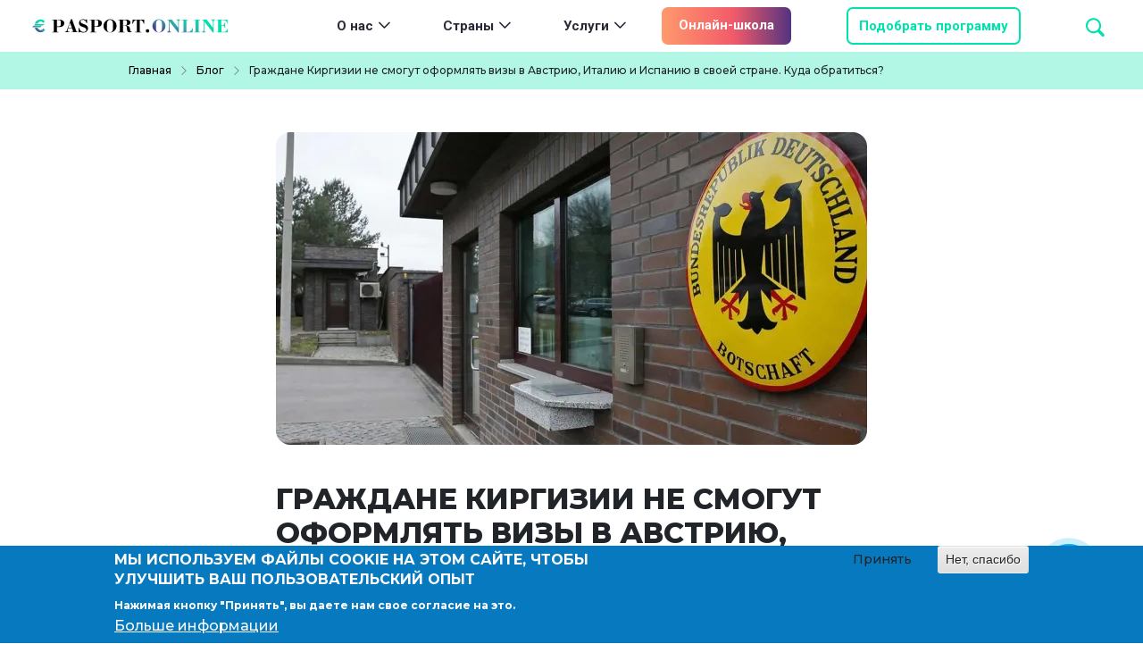

--- FILE ---
content_type: text/html; charset=UTF-8
request_url: https://pasport.online/blog/grazhdane-kirgizii-ne-smogut-oformlyat-vizy-v-avstriyu-italiyu-i-ispaniyu-v-svoey-strane-kuda
body_size: 12022
content:

<!DOCTYPE html>
<html lang="ru" dir="ltr" prefix="content: http://purl.org/rss/1.0/modules/content/  dc: http://purl.org/dc/terms/  foaf: http://xmlns.com/foaf/0.1/  og: http://ogp.me/ns#  rdfs: http://www.w3.org/2000/01/rdf-schema#  schema: http://schema.org/  sioc: http://rdfs.org/sioc/ns#  sioct: http://rdfs.org/sioc/types#  skos: http://www.w3.org/2004/02/skos/core#  xsd: http://www.w3.org/2001/XMLSchema# " class="h-100">
  <head>
    <meta charset="utf-8" />
<noscript><style>form.antibot * :not(.antibot-message) { display: none !important; }</style>
</noscript><link rel="canonical" href="https://pasport.online/blog/grazhdane-kirgizii-ne-smogut-oformlyat-vizy-v-avstriyu-italiyu-i-ispaniyu-v-svoey-strane-kuda" />
<meta name="description" content="С 1 января 2020 года посольство Германии, находящееся на территории Киргизской Республики, не будет заниматься оформлением виз для следующих европейских стран: Италия, Испания и Австрия. Все заявки, полученные до конца декабря все же будут обработаны. С начала нового года гражданам Киргизии для оформления шенгенских виз в данные направления придется обратиться в посольства, которые расположены в столице Казахстана - городе Нур-Султан." />
<meta name="Generator" content="Drupal 9 (https://www.drupal.org)" />
<meta name="MobileOptimized" content="width" />
<meta name="HandheldFriendly" content="true" />
<meta name="viewport" content="width=device-width, initial-scale=1.0" />
<style>div#sliding-popup, div#sliding-popup .eu-cookie-withdraw-banner, .eu-cookie-withdraw-tab {background: #0779bf} div#sliding-popup.eu-cookie-withdraw-wrapper { background: transparent; } #sliding-popup h1, #sliding-popup h2, #sliding-popup h3, #sliding-popup p, #sliding-popup label, #sliding-popup div, .eu-cookie-compliance-more-button, .eu-cookie-compliance-secondary-button, .eu-cookie-withdraw-tab { color: #ffffff;} .eu-cookie-withdraw-tab { border-color: #ffffff;}</style>
<script type="application/ld+json">{
    "@context": "https://schema.org",
    "@graph": [
        {
            "@type": "Article",
            "headline": "Граждане Киргизии не смогут оформлять визы в Австрию, Италию и Испанию в своей стране. Куда обратиться? | Паспорт Онлайн",
            "name": "Граждане Киргизии не смогут оформлять визы в Австрию, Италию и Испанию в своей стране. Куда обратиться? | Паспорт Онлайн",
            "description": "С 1 января 2020 года посольство Германии, находящееся на территории Киргизской Республики, не будет заниматься оформлением виз для следующих европейских стран: Италия, Испания и Австрия.\n \n\t Все заявки, полученные до конца декабря все же будут обработаны. С начала нового года гражданам Киргизии для оформления шенгенских виз в данные направления придется обратиться в посольства, которые расположены в столице Казахстана - городе Нур-Султан.",
            "image": {
                "@type": "ImageObject",
                "url": "https://pasport.online/sites/default/files/styles/fullhd/public/blog/2022-03/28dfd0aa1f7745b35049e6bc37a6b896.jpg.webp?itok=jOlEZwqP"
            },
            "datePublished": "2019-11-14T17:05:59+0300",
            "dateModified": "2024-01-09T13:09:37+0300",
            "author": {
                "@type": "Person",
                "@id": "https://pasport.online/team/yuliya-strizh",
                "name": "Юлия Стриж",
                "url": "https://pasport.online/team/yuliya-strizh"
            },
            "publisher": {
                "@type": "Organization",
                "@id": "pasport.online",
                "name": "Паспорт Онлайн",
                "url": "https://pasport.online/team",
                "logo": {
                    "@type": "ImageObject",
                    "url": "https://pasport.online/themes/custom/bootpass/logo-footer.png"
                }
            }
        },
        {
            "@type": "WebSite",
            "@id": "pasport.online",
            "name": "Паспорт Онлайн",
            "url": "https://pasport.online",
            "publisher": {
                "@type": "Organization",
                "@id": "pasport.online",
                "name": "Паспорт Онлайн",
                "url": "https://pasport.online/team",
                "sameAs": "Pasport Online",
                "logo": {
                    "@type": "ImageObject",
                    "url": "https://pasport.online/themes/custom/bootpass/logo-footer.png"
                }
            }
        }
    ]
}</script>
<link rel="icon" href="/themes/custom/bootpass/favicon.png" type="image/png" />
<script src="/sites/default/files/google_tag/main/google_tag.script.js?t4kza9" defer></script>

    <title>Граждане Киргизии не смогут оформлять визы в Австрию, Италию и Испанию в своей стране. Куда обратиться? | Паспорт Онлайн</title>
    <link rel="stylesheet" media="all" href="/sites/default/files/css/css_ZEqlTqShP2LfYo2yjbQnk4Okn0HhY0JT4Lw5FfYClSo.css" />
<link rel="stylesheet" media="all" href="/sites/default/files/css/css_dymp2Ici4Rdu3Xxzc7lTceJxNz_VIJ14LWAZ5hw6-eU.css" />

    <script src="https://use.fontawesome.com/releases/v6.4.0/js/all.js" defer crossorigin="anonymous"></script>
<script src="https://use.fontawesome.com/releases/v6.4.0/js/v4-shims.js" defer crossorigin="anonymous"></script>

  </head>
  <body class="path-node page-node-type-blog   d-flex flex-column h-100">
        <a href="#main-content" class="visually-hidden focusable skip-link">
      Перейти к основному содержанию
    </a>
    
      <div class="dialog-off-canvas-main-canvas d-flex flex-column h-100" data-off-canvas-main-canvas>
    

<header>

    <nav class="navbar navbar-expand-xl   ">
    <div class="container-fluid m-0 p-0 d-flex">
      <div class="col-10 col-sm-10 col-lg-5 col-xl-3 col-xxl-2">
          <div class="region region-nav-branding">
    
<div id="block-bootpass-branding" class="block block-system block-system-branding-block">
  
    
  <div class="navbar-brand d-flex align-items-center">

    <a href="/" title="Главная" rel="home" class="site-logo d-block">
    <img src="/themes/custom/bootpass/HeaderLogo.svg" alt="Главная" />
  </a>
  
</div>
</div>

  </div>

      </div>
      <div id="searchInput" class="col-auto col-sm-3 col-lg-2 col-xxl-1 collapse d-xxl-flex flex-wrap justify-content-lg-around order-lg-0 pos-lg-absolute search-show">
        <div class="search-header">
          <div class="search-block-form block block-search container-inline" data-drupal-selector="search-block-form" id="block-bootpass-search-form" role="search">
  
    
      <form action="/search/node" method="get" id="search-block-form" accept-charset="UTF-8">
  <div class="js-form-item form-item js-form-type-search form-type-search js-form-item-keys form-item-keys form-no-label">
      <label for="edit-keys" class="visually-hidden">Поиск</label>
        
  <input title="Введите ключевые слова для поиска." data-drupal-selector="edit-keys" class="form-autocomplete form-search form-control search-click search-input" data-key="search_block" type="search" id="edit-keys" name="keys" value="" size="15" maxlength="128" placeholder="Поиск" onfocus="this.placeholder=&#039;× Введите название страны или услуги&#039;" onmouseleave="this.placeholder=&#039;Поиск&#039;" />
<i class="bi bi-search"></i>

        </div>

</form>

  </div>

        </div>
      </div>
      <div class="col-12 col-sm-10 col-md-7 col-xl-4 order-1 order-lg-0 navbar-collapse flex-wrap main-nav mobile-show collapse" id="mobileContent">
          <div class="region region-nav-main">
    <nav aria-labelledby="block-mainnavigation-menu" id="block-mainnavigation" class="block block-menu navigation menu--main">
            
  <div class="visually-hidden" id="block-mainnavigation-menu">Main navigation</div>
  

        
            <ul class="navbar-nav mr-auto justify-content-around" id="nav-level-0">
                        <li class="nav-item dropdown" data-level="0">
          <a href="/about" class="nav-item nav-link dropdown-toggle" role="button" data-bs-toggle="no-dropdown" data-hover="dropdown" aria-expanded="false" title="О нас" data-level="0" data-drupal-link-system-path="node/6136">О нас</a>
                        <ul  class="dropdown-menu" data-bs-parent="#nav-level-0">
                        <li class="nav-item" data-level="1">
          <a href="https://pasport.online/landing/visa-specialist" class="dropdown-item">Обучение от компании</a>
      </li>

                    <li class="nav-item" data-level="1">
          <a href="/kak-my-rabotaem" class="dropdown-item" data-drupal-link-system-path="node/7933">Как мы работаем</a>
      </li>

                    <li class="nav-item" data-level="1">
          <a href="/team" class="dropdown-item" data-drupal-link-system-path="team">Наша команда</a>
      </li>

                    <li class="nav-item" data-level="1">
          <a href="/sotrudnichestvo" class="dropdown-item">Сотрудничество</a>
      </li>

                    <li class="nav-item" data-level="1">
          <a href="/pressa" class="dropdown-item" data-drupal-link-system-path="pressa">Пресса о нас</a>
      </li>

                    <li class="nav-item" data-level="1">
          <a href="/licenzii-i-sertifikaty" class="dropdown-item" data-drupal-link-system-path="node/7506">Лицензии</a>
      </li>

                    <li class="nav-item" data-level="1">
          <a href="/reviews" class="dropdown-item" data-drupal-link-system-path="reviews">Отзывы</a>
      </li>

                    <li class="nav-item" data-level="1">
          <a href="/vakansii-v-kompanii-vtoroy-pasport" class="dropdown-item">Вакансии в компании</a>
      </li>

                    <li class="nav-item" data-level="1">
          <a href="/contacts" class="dropdown-item" data-drupal-link-system-path="node/6139">Контакты</a>
      </li>

        </ul>
  
      </li>

                    <li class="nav-item dropdown" data-level="0">
          <a href="/lands" class="nav-item nav-link dropdown-toggle" role="button" data-bs-toggle="no-dropdown" data-hover="dropdown" aria-expanded="false" title="Страны" data-level="0" data-drupal-link-system-path="lands">Страны</a>
                        <ul  class="dropdown-menu" data-bs-parent="#nav-level-0">
                        <li class="nav-item dropdown" data-level="1">
          <a href="/australia-i-oceania" class="dropdown-item" role="button" data-bs-toggle="no-dropdown" data-hover="dropdown" aria-expanded="false" title="Австралия и Океания" data-level="1" data-drupal-link-system-path="taxonomy/term/121">Австралия и Океания</a>
                                              <ul  class="dropdown-menu menu-level-2 items-1-col">

                        <li class="nav-item" data-level="2">
          <a href="/australia" class="dropdown-item" data-drupal-link-system-path="taxonomy/term/211">Австралия</a>
      </li>

                    <li class="nav-item" data-level="2">
          <a href="/vanuatu" class="dropdown-item" data-drupal-link-system-path="taxonomy/term/209">Вануату</a>
      </li>

                    <li class="nav-item" data-level="2">
          <a href="/new-zealand" class="dropdown-item" data-drupal-link-system-path="taxonomy/term/210">Новая Зеландия</a>
      </li>

        </ul>
  
      </li>

                    <li class="nav-item dropdown" data-level="1">
          <a href="/asia" class="dropdown-item" role="button" data-bs-toggle="no-dropdown" data-hover="dropdown" aria-expanded="false" title="Азия" data-level="1" data-drupal-link-system-path="taxonomy/term/122">Азия</a>
                                              <ul  class="dropdown-menu menu-level-2 items-3-col">

                        <li class="nav-item" data-level="2">
          <a href="/bahrain" class="dropdown-item" data-drupal-link-system-path="taxonomy/term/123">Бахрейн</a>
      </li>

                    <li class="nav-item" data-level="2">
          <a href="/vietnam" class="dropdown-item" data-drupal-link-system-path="taxonomy/term/124">Вьетнам</a>
      </li>

                    <li class="nav-item" data-level="2">
          <a href="/hong_kong" class="dropdown-item" data-drupal-link-system-path="taxonomy/term/125">Гонконг</a>
      </li>

                    <li class="nav-item" data-level="2">
          <a href="/israel" class="dropdown-item" data-drupal-link-system-path="taxonomy/term/126">Израиль</a>
      </li>

                    <li class="nav-item" data-level="2">
          <a href="/india" class="dropdown-item" data-drupal-link-system-path="taxonomy/term/127">Индия</a>
      </li>

                    <li class="nav-item" data-level="2">
          <a href="/indonesia" class="dropdown-item" data-drupal-link-system-path="taxonomy/term/128">Индонезия</a>
      </li>

                    <li class="nav-item" data-level="2">
          <a href="/cambodia" class="dropdown-item" data-drupal-link-system-path="taxonomy/term/129">Камбоджа</a>
      </li>

                    <li class="nav-item" data-level="2">
          <a href="/qatar" class="dropdown-item" data-drupal-link-system-path="taxonomy/term/130">Катар</a>
      </li>

                    <li class="nav-item" data-level="2">
          <a href="/cyprus" class="dropdown-item" data-drupal-link-system-path="taxonomy/term/131">Кипр</a>
      </li>

                    <li class="nav-item" data-level="2">
          <a href="/china" class="dropdown-item" data-drupal-link-system-path="taxonomy/term/132">Китай</a>
      </li>

                    <li class="nav-item" data-level="2">
          <a href="/kuwait" class="dropdown-item" data-drupal-link-system-path="taxonomy/term/133">Кувейт</a>
      </li>

                    <li class="nav-item" data-level="2">
          <a href="/malaysia" class="dropdown-item" data-drupal-link-system-path="taxonomy/term/134">Малайзия</a>
      </li>

                    <li class="nav-item" data-level="2">
          <a href="/mongolia" class="dropdown-item" data-drupal-link-system-path="taxonomy/term/135">Монголия</a>
      </li>

                    <li class="nav-item" data-level="2">
          <a href="/uae" class="dropdown-item" data-drupal-link-system-path="taxonomy/term/136">ОАЭ</a>
      </li>

                    <li class="nav-item" data-level="2">
          <a href="/oman" class="dropdown-item" data-drupal-link-system-path="taxonomy/term/137">Оман</a>
      </li>

                    <li class="nav-item" data-level="2">
          <a href="/saudi-arabia" class="dropdown-item" data-drupal-link-system-path="taxonomy/term/138">Саудовская Аравия</a>
      </li>

                    <li class="nav-item" data-level="2">
          <a href="/singapore" class="dropdown-item" data-drupal-link-system-path="taxonomy/term/139">Сингапур</a>
      </li>

                    <li class="nav-item" data-level="2">
          <a href="/thailand" class="dropdown-item" data-drupal-link-system-path="taxonomy/term/140">Таиланд</a>
      </li>

                    <li class="nav-item" data-level="2">
          <a href="/turkey" class="dropdown-item" data-drupal-link-system-path="taxonomy/term/141">Турция</a>
      </li>

                    <li class="nav-item" data-level="2">
          <a href="/philippines" class="dropdown-item" data-drupal-link-system-path="taxonomy/term/142">Филиппины</a>
      </li>

                    <li class="nav-item" data-level="2">
          <a href="/south_korea" class="dropdown-item" data-drupal-link-system-path="taxonomy/term/143">Южная Корея</a>
      </li>

                    <li class="nav-item" data-level="2">
          <a href="/japan" class="dropdown-item" data-drupal-link-system-path="taxonomy/term/144">Япония</a>
      </li>

        </ul>
  
      </li>

                    <li class="nav-item dropdown" data-level="1">
          <a href="/africa" class="dropdown-item" role="button" data-bs-toggle="no-dropdown" data-hover="dropdown" aria-expanded="false" title="Африка" data-level="1" data-drupal-link-system-path="taxonomy/term/191">Африка</a>
                                              <ul  class="dropdown-menu menu-level-2 items-2-col">

                        <li class="nav-item" data-level="2">
          <a href="/egypt" class="dropdown-item" data-drupal-link-system-path="taxonomy/term/192">Египет</a>
      </li>

                    <li class="nav-item" data-level="2">
          <a href="/marocco" class="dropdown-item" data-drupal-link-system-path="taxonomy/term/193">Марокко</a>
      </li>

                    <li class="nav-item" data-level="2">
          <a href="/mozambique" class="dropdown-item" data-drupal-link-system-path="taxonomy/term/194">Мозамбик</a>
      </li>

                    <li class="nav-item" data-level="2">
          <a href="/tanzania" class="dropdown-item" data-drupal-link-system-path="taxonomy/term/195">Танзания</a>
      </li>

                    <li class="nav-item" data-level="2">
          <a href="/tunisia" class="dropdown-item" data-drupal-link-system-path="taxonomy/term/196">Тунис</a>
      </li>

                    <li class="nav-item" data-level="2">
          <a href="/south-africa" class="dropdown-item" data-drupal-link-system-path="taxonomy/term/197">ЮАР</a>
      </li>

        </ul>
  
      </li>

                    <li class="nav-item dropdown" data-level="1">
          <a href="/europe" class="dropdown-item" role="button" data-bs-toggle="no-dropdown" data-hover="dropdown" aria-expanded="false" title="Европа" data-level="1" data-drupal-link-system-path="taxonomy/term/153">Европа</a>
                                              <ul  class="dropdown-menu menu-level-2 items-3-col">

                        <li class="nav-item" data-level="2">
          <a href="/austria" class="dropdown-item" data-drupal-link-system-path="taxonomy/term/155">Австрия</a>
      </li>

                    <li class="nav-item" data-level="2">
          <a href="/andorra" class="dropdown-item" data-drupal-link-system-path="taxonomy/term/156">Андорра</a>
      </li>

                    <li class="nav-item" data-level="2">
          <a href="/belgium" class="dropdown-item" data-drupal-link-system-path="taxonomy/term/157">Бельгия</a>
      </li>

                    <li class="nav-item" data-level="2">
          <a href="/bulgary" class="dropdown-item" data-drupal-link-system-path="taxonomy/term/158">Болгария</a>
      </li>

                    <li class="nav-item" data-level="2">
          <a href="/united-kingdom" class="dropdown-item" data-drupal-link-system-path="taxonomy/term/159">Великобритания</a>
      </li>

                    <li class="nav-item" data-level="2">
          <a href="/hungary" class="dropdown-item" data-drupal-link-system-path="taxonomy/term/160">Венгрия</a>
      </li>

                    <li class="nav-item" data-level="2">
          <a href="/germany" class="dropdown-item" data-drupal-link-system-path="taxonomy/term/161">Германия</a>
      </li>

                    <li class="nav-item" data-level="2">
          <a href="/greece" class="dropdown-item" data-drupal-link-system-path="taxonomy/term/162">Греция</a>
      </li>

                    <li class="nav-item" data-level="2">
          <a href="/denmark" class="dropdown-item" data-drupal-link-system-path="taxonomy/term/163">Дания</a>
      </li>

                    <li class="nav-item" data-level="2">
          <a href="/ireland" class="dropdown-item" data-drupal-link-system-path="taxonomy/term/154">Ирландия</a>
      </li>

                    <li class="nav-item" data-level="2">
          <a href="/iceland" class="dropdown-item" data-drupal-link-system-path="taxonomy/term/164">Исландия</a>
      </li>

                    <li class="nav-item" data-level="2">
          <a href="/spain" class="dropdown-item" data-drupal-link-system-path="taxonomy/term/165">Испания</a>
      </li>

                    <li class="nav-item" data-level="2">
          <a href="/italy" class="dropdown-item" data-drupal-link-system-path="taxonomy/term/166">Италия</a>
      </li>

                    <li class="nav-item" data-level="2">
          <a href="/kanarskie_ostrova" class="dropdown-item" data-drupal-link-system-path="taxonomy/term/311">Канарские острова</a>
      </li>

                    <li class="nav-item" data-level="2">
          <a href="/latvia" class="dropdown-item" data-drupal-link-system-path="taxonomy/term/167">Латвия</a>
      </li>

                    <li class="nav-item" data-level="2">
          <a href="/lithuania" class="dropdown-item" data-drupal-link-system-path="taxonomy/term/168">Литва</a>
      </li>

                    <li class="nav-item" data-level="2">
          <a href="/liechtenstein" class="dropdown-item" data-drupal-link-system-path="taxonomy/term/169">Лихтенштейн</a>
      </li>

                    <li class="nav-item" data-level="2">
          <a href="/luxembourg" class="dropdown-item" data-drupal-link-system-path="taxonomy/term/170">Люксембург</a>
      </li>

                    <li class="nav-item" data-level="2">
          <a href="/malta" class="dropdown-item" data-drupal-link-system-path="taxonomy/term/171">Мальта</a>
      </li>

                    <li class="nav-item" data-level="2">
          <a href="/monaco" class="dropdown-item" data-drupal-link-system-path="taxonomy/term/172">Монако</a>
      </li>

                    <li class="nav-item" data-level="2">
          <a href="/netherlands" class="dropdown-item" data-drupal-link-system-path="taxonomy/term/173">Нидерланды</a>
      </li>

                    <li class="nav-item" data-level="2">
          <a href="/norway" class="dropdown-item" data-drupal-link-system-path="taxonomy/term/174">Норвегия</a>
      </li>

                    <li class="nav-item" data-level="2">
          <a href="/poland" class="dropdown-item" data-drupal-link-system-path="taxonomy/term/175">Польша</a>
      </li>

                    <li class="nav-item" data-level="2">
          <a href="/portugal" class="dropdown-item" data-drupal-link-system-path="taxonomy/term/176">Португалия</a>
      </li>

                    <li class="nav-item" data-level="2">
          <a href="/romania" class="dropdown-item" data-drupal-link-system-path="taxonomy/term/177">Румыния</a>
      </li>

                    <li class="nav-item" data-level="2">
          <a href="/san-marino" class="dropdown-item" data-drupal-link-system-path="taxonomy/term/178">Сан-Марино</a>
      </li>

                    <li class="nav-item" data-level="2">
          <a href="/north_macedonia" class="dropdown-item" data-drupal-link-system-path="taxonomy/term/179">Северная Македония</a>
      </li>

                    <li class="nav-item" data-level="2">
          <a href="/serbia" class="dropdown-item" data-drupal-link-system-path="taxonomy/term/180">Сербия</a>
      </li>

                    <li class="nav-item" data-level="2">
          <a href="/slovakia" class="dropdown-item" data-drupal-link-system-path="taxonomy/term/181">Словакия</a>
      </li>

                    <li class="nav-item" data-level="2">
          <a href="/slovenia" class="dropdown-item" data-drupal-link-system-path="taxonomy/term/182">Словения</a>
      </li>

                    <li class="nav-item" data-level="2">
          <a href="/finland" class="dropdown-item" data-drupal-link-system-path="taxonomy/term/183">Финляндия</a>
      </li>

                    <li class="nav-item" data-level="2">
          <a href="/france" class="dropdown-item" data-drupal-link-system-path="taxonomy/term/184">Франция</a>
      </li>

                    <li class="nav-item" data-level="2">
          <a href="/horvatia" class="dropdown-item" data-drupal-link-system-path="taxonomy/term/185">Хорватия</a>
      </li>

                    <li class="nav-item" data-level="2">
          <a href="/montenegro" class="dropdown-item" data-drupal-link-system-path="taxonomy/term/186">Черногория</a>
      </li>

                    <li class="nav-item" data-level="2">
          <a href="/czech_republic" class="dropdown-item" data-drupal-link-system-path="taxonomy/term/187">Чехия</a>
      </li>

                    <li class="nav-item" data-level="2">
          <a href="/switzerland" class="dropdown-item" data-drupal-link-system-path="taxonomy/term/188">Швейцария</a>
      </li>

                    <li class="nav-item" data-level="2">
          <a href="/sweden" class="dropdown-item" data-drupal-link-system-path="taxonomy/term/189">Швеция</a>
      </li>

                    <li class="nav-item" data-level="2">
          <a href="/estonia" class="dropdown-item" data-drupal-link-system-path="taxonomy/term/190">Эстония</a>
      </li>

        </ul>
  
      </li>

                    <li class="nav-item dropdown" data-level="1">
          <a href="/caribbean" class="dropdown-item" role="button" data-bs-toggle="no-dropdown" data-hover="dropdown" aria-expanded="false" title="Карибский бассейн" data-level="1" data-drupal-link-system-path="taxonomy/term/145">Карибский бассейн</a>
                                              <ul  class="dropdown-menu menu-level-2 items-2-col">

                        <li class="nav-item" data-level="2">
          <a href="/antigua-and-barbuda" class="dropdown-item" data-drupal-link-system-path="taxonomy/term/146">Антигуа и Барбуда</a>
      </li>

                    <li class="nav-item" data-level="2">
          <a href="/grenada" class="dropdown-item" data-drupal-link-system-path="taxonomy/term/147">Гренада</a>
      </li>

                    <li class="nav-item" data-level="2">
          <a href="/dominica" class="dropdown-item" data-drupal-link-system-path="taxonomy/term/148">Доминика</a>
      </li>

                    <li class="nav-item" data-level="2">
          <a href="/dominican_republic" class="dropdown-item" data-drupal-link-system-path="taxonomy/term/149">Доминиканская республика</a>
      </li>

                    <li class="nav-item" data-level="2">
          <a href="/costa-rica" class="dropdown-item" data-drupal-link-system-path="taxonomy/term/150">Коста-Рика</a>
      </li>

                    <li class="nav-item" data-level="2">
          <a href="/saint-kitts-and-nevis" class="dropdown-item" data-drupal-link-system-path="taxonomy/term/151">Сент-Китс и Невис</a>
      </li>

                    <li class="nav-item" data-level="2">
          <a href="/saint-lucia" class="dropdown-item" data-drupal-link-system-path="taxonomy/term/152">Сент-Люсия</a>
      </li>

        </ul>
  
      </li>

                    <li class="nav-item dropdown" data-level="1">
          <a href="/latina-america" class="dropdown-item" role="button" data-bs-toggle="no-dropdown" data-hover="dropdown" aria-expanded="false" title="Латинская Америка" data-level="1" data-drupal-link-system-path="taxonomy/term/198">Латинская Америка</a>
                                              <ul  class="dropdown-menu menu-level-2 items-2-col">

                        <li class="nav-item" data-level="2">
          <a href="/argentina" class="dropdown-item" data-drupal-link-system-path="taxonomy/term/199">Аргентина</a>
      </li>

                    <li class="nav-item" data-level="2">
          <a href="/brasil" class="dropdown-item" data-drupal-link-system-path="taxonomy/term/200">Бразилия</a>
      </li>

                    <li class="nav-item" data-level="2">
          <a href="/cuba" class="dropdown-item" data-drupal-link-system-path="taxonomy/term/201">Куба</a>
      </li>

                    <li class="nav-item" data-level="2">
          <a href="/mexico" class="dropdown-item" data-drupal-link-system-path="taxonomy/term/202">Мексика</a>
      </li>

                    <li class="nav-item" data-level="2">
          <a href="/uruguay" class="dropdown-item" data-drupal-link-system-path="taxonomy/term/203">Уругвай</a>
      </li>

                    <li class="nav-item" data-level="2">
          <a href="/chile" class="dropdown-item" data-drupal-link-system-path="taxonomy/term/204">Чили</a>
      </li>

                    <li class="nav-item" data-level="2">
          <a href="/ecuador" class="dropdown-item" data-drupal-link-system-path="taxonomy/term/205">Эквадор</a>
      </li>

        </ul>
  
      </li>

                    <li class="nav-item dropdown" data-level="1">
          <a href="/north-america" class="dropdown-item" role="button" data-bs-toggle="no-dropdown" data-hover="dropdown" aria-expanded="false" title="Северная Америка" data-level="1" data-drupal-link-system-path="taxonomy/term/206">Северная Америка</a>
                                              <ul  class="dropdown-menu menu-level-2 items-1-col">

                        <li class="nav-item" data-level="2">
          <a href="/canada" class="dropdown-item" data-drupal-link-system-path="taxonomy/term/207">Канада</a>
      </li>

                    <li class="nav-item" data-level="2">
          <a href="/usa" class="dropdown-item" data-drupal-link-system-path="taxonomy/term/208">США</a>
      </li>

        </ul>
  
      </li>

        </ul>
  
      </li>

                    <li class="nav-item dropdown" data-level="0">
          <a href="/services" class="nav-item nav-link dropdown-toggle" role="button" data-bs-toggle="no-dropdown" data-hover="dropdown" aria-expanded="false" title="Услуги" data-level="0" data-drupal-link-system-path="services">Услуги</a>
                        <ul  class="dropdown-menu" data-bs-parent="#nav-level-0">
                        <li class="nav-item" data-level="1">
          <a href="/finance-business" class="dropdown-item" data-drupal-link-system-path="taxonomy/term/119">Бизнес и финансы</a>
      </li>

                    <li class="nav-item" data-level="1">
          <a href="/webinars-videos" class="dropdown-item" data-drupal-link-system-path="taxonomy/term/120">Видеоматериалы</a>
      </li>

                    <li class="nav-item dropdown" data-level="1">
          <a href="/visa" class="dropdown-item" role="button" data-bs-toggle="no-dropdown" data-hover="dropdown" aria-expanded="false" title="Визы" data-level="1" data-drupal-link-system-path="taxonomy/term/106">Визы</a>
                                              <ul  class="dropdown-menu menu-level-2 items-2-col">

                        <li class="nav-item" data-level="2">
          <a href="/visa/business" class="dropdown-item" data-drupal-link-system-path="taxonomy/term/109">Бизнес визы</a>
      </li>

                    <li class="nav-item" data-level="2">
          <a href="/visa/investor" class="dropdown-item" data-drupal-link-system-path="taxonomy/term/224">Визы для инвесторов</a>
      </li>

                    <li class="nav-item" data-level="2">
          <a href="/visa/digitalnomads" class="dropdown-item" data-drupal-link-system-path="taxonomy/term/290">Визы для цифровых кочевников</a>
      </li>

                    <li class="nav-item" data-level="2">
          <a href="/visa/work" class="dropdown-item" data-drupal-link-system-path="taxonomy/term/108">Рабочие визы</a>
      </li>

                    <li class="nav-item" data-level="2">
          <a href="/visa/student" class="dropdown-item" data-drupal-link-system-path="taxonomy/term/110">Студенческие визы</a>
      </li>

                    <li class="nav-item" data-level="2">
          <a href="/visa/tourist" class="dropdown-item" data-drupal-link-system-path="taxonomy/term/107">Туристические визы</a>
      </li>

        </ul>
  
      </li>

                    <li class="nav-item dropdown" data-level="1">
          <a href="/immigration" class="dropdown-item" role="button" data-bs-toggle="no-dropdown" data-hover="dropdown" aria-expanded="false" title="Иммиграция" data-level="1" data-drupal-link-system-path="taxonomy/term/111">Иммиграция</a>
                                              <ul  class="dropdown-menu menu-level-2 items-1-col">

                        <li class="nav-item" data-level="2">
          <a href="/immigration/adaptation" class="dropdown-item" data-drupal-link-system-path="taxonomy/term/114">Адаптация</a>
      </li>

                    <li class="nav-item" data-level="2">
          <a href="/immigration/residence" class="dropdown-item" data-drupal-link-system-path="taxonomy/term/112">Вид на жительство</a>
      </li>

                    <li class="nav-item" data-level="2">
          <a href="/immigration/citizenship" class="dropdown-item" data-drupal-link-system-path="taxonomy/term/113">Гражданство</a>
      </li>

        </ul>
  
      </li>

                    <li class="nav-item" data-level="1">
          <a href="/therapy-childbirth" class="dropdown-item" data-drupal-link-system-path="taxonomy/term/115">Лечение и роды</a>
      </li>

                    <li class="nav-item" data-level="1">
          <a href="/realty" class="dropdown-item" data-drupal-link-system-path="taxonomy/term/116">Недвижимость</a>
      </li>

                    <li class="nav-item" data-level="1">
          <a href="/study" class="dropdown-item" data-drupal-link-system-path="taxonomy/term/117">Обучение</a>
      </li>

                    <li class="nav-item" data-level="1">
          <a href="/work" class="dropdown-item" data-drupal-link-system-path="taxonomy/term/118">Работа</a>
      </li>

        </ul>
  
      </li>

        </ul>
  



  </nav>

  </div>

      </div>
      <div id="mobileContent1" class="col-4 col-sm-2 col-xxl-1 d-lg-flex pos-lg-absolute mob-lg-t-75 mob-l-0 mobile-show no-collapsing-lg collapse">
        <div class="online-school">
          <a href="/online">Онлайн-школа</a>
        </div>
      </div>
      <div class="col-6 col-lg-2 d-none d-xxl-flex justify-content-center navbar-additional">
        <a href="//t.me/+SB37J0X2hxMwMzcy"><i class="bi bi-telegram"></i></a>
        <a href="//www.youtube.com/@pasportonlinee"><i class="bi bi-youtube"></i></a>
        <a href="//www.instagram.com/pasportonline.europe"><i class="bi bi-instagram"></i></a>
		    <a href="//vk.com/pasport.online"><i class="fa-brands fa-vk fa-xl"></i></a>
        <a href="//www.tiktok.com/@pasportonline"><i class="bi bi-tiktok"></i></a>
      </div>
      <div id="mobileContent2" class="col-6 col-md-4 col-lg-3 col-xl-2 d-lg-flex justify-content-center justify-content-xl-end navbar-additional pos-lg-absolute mob-lg-t-75 mob-l-170 mobile-show no-collapsing-lg collapse">
        <div class="select-program btn-main">
                    <a class="b24-toggle">Подобрать программу</a>
        </div>

        
      </div>
            <button class="col-1 col-sm-1 d-flex d-xxl-none justify-content-end search-toggler" type="button"
        data-bs-toggle="collapse"
        data-bs-target=".search-show"
        aria-controls="searchInput"
        aria-expanded="false"
        aria-label="Toggle search">
          <span class="navbar-toggler-icon"><i class="bi bi-search p-0" style="color: var(--main-green)"></i></span>
      </button>
      <button class="col-1 col-sm-1 navbar-toggler order-0 p-0 text-align-right" type="button"
        data-bs-toggle="collapse"
        data-bs-target=".mobile-show"
        aria-controls="mobileContent mobileContent1 mobileContent2"
        aria-expanded="false"
        aria-label="Toggle navigation">
          <span class="navbar-toggler-icon"><i class="bi bi-list p-0"></i></span>
      </button>
    </div>
  </nav>
  
</header>

<main role="main">
  <a id="main-content" tabindex="-1"></a>
  
  
  
      <div class="container-fluid p-0">
              <div class="breadcrumb">
            <div class="region region-breadcrumb">
    
<div id="block-bootpass-breadcrumbs" class="block block-system block-system-breadcrumb-block">
  
    
      
  <nav aria-label="breadcrumb">
    <div id="system-breadcrumb" class="visually-hidden">Строка навигации</div>
    <ol class="breadcrumb" itemscope itemtype="http://schema.org/BreadcrumbList">
          <li class="breadcrumb-item" itemprop="itemListElement" itemscope itemtype="http://schema.org/ListItem">
                  <a itemprop="item" href="/">
            <span itemprop="name">Главная</span>
          </a>
                <meta itemprop="position" content="1" />
      </li>
          <li class="breadcrumb-item" itemprop="itemListElement" itemscope itemtype="http://schema.org/ListItem">
                  <a itemprop="item" href="/blog">
            <span itemprop="name">Блог</span>
          </a>
                <meta itemprop="position" content="2" />
      </li>
          <li class="breadcrumb-item" itemprop="itemListElement" itemscope itemtype="http://schema.org/ListItem">
                  <span itemprop="name">Граждане Киргизии не смогут оформлять визы в Австрию, Италию и Испанию в своей стране. Куда обратиться?</span>
                <meta itemprop="position" content="3" />
      </li>
        </ol>
  </nav>

  </div>

  </div>

        </div>
                  <div class="row g-0 mt-5">
                <div class="order-1 order-lg-2 col-12">
            <div class="region region-content">
    <div data-drupal-messages-fallback class="hidden"></div>

<div id="block-bootpass-content" class="block block-system block-system-main-block">
  
    
      

<article data-history-node-id="2739" role="article" about="/blog/grazhdane-kirgizii-ne-smogut-oformlyat-vizy-v-avstriyu-italiyu-i-ispaniyu-v-svoey-strane-kuda" class="node node--type-blog col-lg-8 mx-auto node--view-mode-full">
  <div class="blog-pic">
    <img src="/sites/default/files/styles/blog/public/blog/2022-03/28dfd0aa1f7745b35049e6bc37a6b896.jpg.webp?itok=YvbZlUae" />
  </div>

  <h1>Граждане Киргизии не смогут оформлять визы в Австрию, Италию и Испанию в своей стране. Куда обратиться?</h1>

  
    

  
    
            <div class="field field--name-field-article-author field--type-entity-reference field--label-hidden field__item node-author">
                <div class="author-img">
          <a href="/team/yuliya-strizh"><img src="/sites/default/files/styles/thumbnail/public/staff/photo_2024-06-16_15-33-09.jpg?itok=PW3bxuVw" alt="Юлия Стриж" title="Юлия Стриж"></a>
        </div>
        <div class="author-props">
          <div class="author-name">
            <div class="author-name-label">Автор</div>
            <a href="/team/yuliya-strizh">Юлия Стриж</a>
          </div>
          <div class="author-position">Отдел СЕО &amp; копирайтинг</div>
        </div>
      </div>
      
  <div class="stats-wrapper">
    <div class="date-label">
      Дата обновления
    </div>
    <div class="updated-date">
      09 января 2024
    </div>
    <div class="stats">
      77 просмотров
    </div>
  </div>
  
  <div class="node__content">
    
            <div class="clearfix text-formatted field field--name-body field--type-text-with-summary field--label-hidden field__item"><p style="text-align: justify;">
	С 1 января 2020 года посольство Германии, находящееся на территории Киргизской Республики, не будет заниматься оформлением виз для следующих европейских стран: Италия, Испания и Австрия.<br />
 <br />
	 Все заявки, полученные до конца декабря все же будут обработаны. С начала нового года гражданам Киргизии для оформления шенгенских виз в данные направления придется обратиться в посольства, которые расположены в столице Казахстана - городе Нур-Султан.<br />
 <br />
	 Тем не менее посольство Германии в Киргизии по-прежнему оставляет визовое представительство для Норвегии, Португалии, Швеции, Нидерландов, Люксембурга, Бельгии и Греции.
</p></div>
      
  </div>

</article>

  </div>

  </div>

        </div>
              </div>
    </div>
  </main>

<footer class="mt-auto     ">
  <div class="container-fluid m-0 p-0 d-flex">

      <div class="col-12 col-lg-3 f-left order-1 order-lg-0">
        <div class="logo-footer"><a href="/"><img src="/themes/custom/bootpass/logo-footer.png" alt="Паспорт Онлайн"></a></div>
        <div class="footer-copyright">© Паспорт Онлайн 2019—2025 </div>
        <p><a href="/policy">Политика конфиденциальности</a><br>
		Оферта и конфиденциальность: <a href="/sites/default/files/documents/offer_privacy_ru.pdf">РФ</a> (<a href="/sites/default/files/documents/offer_privacy_ru_eng.pdf">eng</a>),<br> <a href="/sites/default/files/documents/offer_privacy_am.pdf">Армения</a> (<a href="/sites/default/files/documents/offer_privacy_am_eng.pdf">eng</a>)<br>
		<a href="/legal-docs">Правовые документы</a><br><a href="/sites/default/files/documents/depo_logo.pdf">Депонирование логотипа компании</a></p>
      </div>
      <div class="col-12 col-md-6 col-lg-2 my-4 my-lg-0">
        <nav aria-labelledby="block-strany-menu" id="block-strany" class="block block-menu navigation menu--strany">
      
  <div id="block-strany-menu">Страны</div>
  

        
        <ul class="nav navbar-nav">
            <li class="nav-item">
      <a href="/australia-i-oceania" class="nav-link" data-drupal-link-system-path="taxonomy/term/121">Австралия и Океания</a>
          </li>
          <li class="nav-item">
      <a href="/asia" class="nav-link" data-drupal-link-system-path="taxonomy/term/122">Азия</a>
          </li>
          <li class="nav-item">
      <a href="/africa" class="nav-link" data-drupal-link-system-path="taxonomy/term/191">Африка</a>
          </li>
          <li class="nav-item">
      <a href="/europe" class="nav-link" data-drupal-link-system-path="taxonomy/term/153">Европа</a>
          </li>
          <li class="nav-item">
      <a href="/caribbean" class="nav-link" data-drupal-link-system-path="taxonomy/term/145">Карибский бассейн</a>
          </li>
          <li class="nav-item">
      <a href="/latina-america" class="nav-link" data-drupal-link-system-path="taxonomy/term/198">Латинская Америка</a>
          </li>
          <li class="nav-item">
      <a href="/north-america" class="nav-link" data-drupal-link-system-path="taxonomy/term/206">Северная Америка</a>
          </li>
  </ul>
  


  </nav>

      </div>
      <div class="col-12 col-md-6 col-lg-2 col-xl-3 my-4 my-lg-0 px-0 px-md-2 nav-2-cols">
        <nav aria-labelledby="block-uslugi-menu" id="block-uslugi" class="block block-menu navigation menu--uslugi">
      
  <div id="block-uslugi-menu">Услуги</div>
  

        
        <ul class="nav navbar-nav">
            <li class="nav-item">
      <a href="/finance-business" class="nav-link" data-drupal-link-system-path="taxonomy/term/119">Бизнес и финансы</a>
          </li>
          <li class="nav-item">
      <a href="/webinars-videos" class="nav-link" data-drupal-link-system-path="taxonomy/term/120">Видеоматериалы</a>
          </li>
          <li class="nav-item">
      <a href="/visa" class="nav-link" data-drupal-link-system-path="taxonomy/term/106">Визы</a>
          </li>
          <li class="nav-item">
      <a href="/immigration" class="nav-link" data-drupal-link-system-path="taxonomy/term/111">Иммиграция</a>
          </li>
          <li class="nav-item">
      <a href="/therapy-childbirth" class="nav-link" data-drupal-link-system-path="taxonomy/term/115">Лечение и роды</a>
          </li>
          <li class="nav-item">
      <a href="/realty" class="nav-link" data-drupal-link-system-path="taxonomy/term/116">Недвижимость</a>
          </li>
          <li class="nav-item">
      <a href="/study" class="nav-link" data-drupal-link-system-path="taxonomy/term/117">Обучение</a>
          </li>
          <li class="nav-item">
      <a href="/work" class="nav-link" data-drupal-link-system-path="taxonomy/term/118">Работа</a>
          </li>
  </ul>
  


  </nav>

      </div>
      <div class="col-12 col-md-6 col-lg-2 my-4 my-lg-0 px-0 px-md-2">
        <nav aria-labelledby="block-okompanii-menu" id="block-okompanii" class="block block-menu navigation menu--o-kompanii">
      
  <div id="block-okompanii-menu">О компании</div>
  

        
        <ul class="nav navbar-nav">
            <li class="nav-item">
      <a href="/about" class="nav-link" data-drupal-link-system-path="node/6136">О нас </a>
          </li>
          <li class="nav-item">
      <a href="https://pasport.online/landing/visa-specialist" class="nav-link">Обучение от компании</a>
          </li>
          <li class="nav-item">
      <a href="/team" class="nav-link" data-drupal-link-system-path="team">Наша команда</a>
          </li>
          <li class="nav-item">
      <a href="/pressa" class="nav-link" data-drupal-link-system-path="pressa">Пресса о нас</a>
          </li>
          <li class="nav-item">
      <a href="/blog" class="nav-link" data-drupal-link-system-path="blog">Блог</a>
          </li>
          <li class="nav-item">
      <a href="/stories" class="nav-link" data-drupal-link-system-path="stories">Истории иммиграции</a>
          </li>
          <li class="nav-item">
      <a href="/reviews" class="nav-link" data-drupal-link-system-path="reviews">Отзывы</a>
          </li>
          <li class="nav-item">
      <a href="/online" class="nav-link" data-drupal-link-system-path="node/7773">Онлайн-школа</a>
          </li>
          <li class="nav-item">
      <a href="/details" class="nav-link" data-drupal-link-system-path="node/8157">Реквизиты</a>
          </li>
          <li class="nav-item">
      <a href="/contacts" class="nav-link" data-drupal-link-system-path="node/6139">Контакты</a>
          </li>
  </ul>
  


  </nav>

      </div>
      <div class="col-12 col-md-6 col-lg-3 col-xl-2 d-flex flex-column align-items-start align-items-md-end my-4 my-lg-0 text-align-left text-sm-end">
        <div class="mx-0 select-program btn-main">
                    <a class="b24-toggle">Узнать больше</a>
        </div>
        <div class="social">
          <a href="//t.me/+SB37J0X2hxMwMzcy"><i class="bi bi-telegram"></i></a>
          <a href="//www.youtube.com/@pasportonlinee"><i class="bi bi-youtube"></i></a>
          <a href="//www.instagram.com/pasportonline.europe"><i class="bi bi-instagram"></i></a>
		      <a href="//vk.com/pasport.online"><i class="fa-brands fa-vk fa-xl"></i></a>
          <a href="//www.tiktok.com/@pasportonline"><i class="bi bi-tiktok"></i></a>
        </div>
        <div class="phone">
          <i class="bi bi-whatsapp"></i>
                      <a href="tel:‪+48515850998‬">
              ‪+48 515 850 998‬
                    </a>
		  <br/>
		  Центральный офис Варшава, Solec 18/20
        </div>
      </div>

  </div>
</footer>
<div id="b24-form-wrapper" class="b24-wrapper hidden"><i class="bi bi-x-circle"></i>
<div class="b24-popup"><script data-b24-form="inline/322/xshb08" data-skip-moving="true">(function(w,d,u){
  var s=d.createElement('script');s.async=true;s.src=u+'?'+(Date.now()/180000|0);
  var h=d.getElementsByTagName('script')[0];h.parentNode.insertBefore(s,h);})
  (window,document,'https://cdn-ru.bitrix24.ru/b6465325/crm/form/loader_322.js');</script>
</div>
</div>


<div id="block-bitrikschat" class="block block-block-content block-block-content134f2128-2051-4677-a554-463dd968a711">
  
    
      
            <div class="clearfix text-formatted field field--name-body field--type-text-with-summary field--label-hidden field__item"><script>
<!--//--><![CDATA[// ><!--

        (function(w,d,u){
                var s=d.createElement('script');s.async=true;s.src=u+'?'+(Date.now()/60000|0);
                var h=d.getElementsByTagName('script')[0];h.parentNode.insertBefore(s,h);
        })(window,document,'https://cdn-ru.bitrix24.ru/b6465325/crm/site_button/loader_22_kgipqu.js');

//--><!]]>
</script></div>
      
  </div>



  </div>

    
    <script type="application/json" data-drupal-selector="drupal-settings-json">{"path":{"baseUrl":"\/","scriptPath":null,"pathPrefix":"","currentPath":"node\/2739","currentPathIsAdmin":false,"isFront":false,"currentLanguage":"ru"},"pluralDelimiter":"\u0003","suppressDeprecationErrors":true,"ajaxPageState":{"libraries":"bootpass\/global-styling,bootstrap5\/bootstrap5-js-latest,bootstrap5\/global-styling,ckeditor_accordion\/accordion_style,classy\/base,classy\/messages,classy\/node,core\/drupal.autocomplete,core\/normalize,eu_cookie_compliance\/eu_cookie_compliance_default,fontawesome\/fontawesome.svg,fontawesome\/fontawesome.svg.shim,search_autocomplete\/theme.basic-blue.css,statistics\/drupal.statistics,system\/base,webform\/webform.dialog","theme":"bootpass","theme_token":null},"ajaxTrustedUrl":{"\/search\/node":true},"closeBlockSettings":{"_core":{"default_config_hash":"nCh7PMiS2TsKcCuUR9oKPQ76HG5nB7vqOa56TTy7CS4"},"close_block_button_type":"X","close_block_speed":"1000","close_block_type":"slideUp","close_block_custom_css":"exemple","close_block_button_text":"\u003Ci class=\u0022bi bi-x-circle\u0022\u003E\u003C\/i\u003E","reset_cookie_time":"10","langcode":"ru"},"webform":{"dialog":{"options":{"narrow":{"title":"Narrow","width":600},"normal":{"title":"\u041d\u043e\u0440\u043c\u0430\u043b\u044c\u043d\u044b\u0439","width":800},"wide":{"title":"Wide","width":1000}},"entity_type":"node","entity_id":"2739"}},"eu_cookie_compliance":{"cookie_policy_version":"1.0.0","popup_enabled":true,"popup_agreed_enabled":false,"popup_hide_agreed":false,"popup_clicking_confirmation":false,"popup_scrolling_confirmation":false,"popup_html_info":"\u003Cdiv aria-labelledby=\u0022popup-text\u0022  class=\u0022eu-cookie-compliance-banner eu-cookie-compliance-banner-info eu-cookie-compliance-banner--opt-in\u0022\u003E\n  \u003Cdiv class=\u0022popup-content info eu-cookie-compliance-content\u0022\u003E\n        \u003Cdiv id=\u0022popup-text\u0022 class=\u0022eu-cookie-compliance-message\u0022 role=\u0022document\u0022\u003E\n      \u003Ch2\u003E\u041c\u044b \u0438\u0441\u043f\u043e\u043b\u044c\u0437\u0443\u0435\u043c \u0444\u0430\u0439\u043b\u044b cookie \u043d\u0430 \u044d\u0442\u043e\u043c \u0441\u0430\u0439\u0442\u0435, \u0447\u0442\u043e\u0431\u044b \u0443\u043b\u0443\u0447\u0448\u0438\u0442\u044c \u0432\u0430\u0448 \u043f\u043e\u043b\u044c\u0437\u043e\u0432\u0430\u0442\u0435\u043b\u044c\u0441\u043a\u0438\u0439 \u043e\u043f\u044b\u0442\u003C\/h2\u003E\u003Cp\u003E\u041d\u0430\u0436\u0438\u043c\u0430\u044f \u043a\u043d\u043e\u043f\u043a\u0443 \u0022\u041f\u0440\u0438\u043d\u044f\u0442\u044c\u0022, \u0432\u044b \u0434\u0430\u0435\u0442\u0435 \u043d\u0430\u043c \u0441\u0432\u043e\u0435 \u0441\u043e\u0433\u043b\u0430\u0441\u0438\u0435 \u043d\u0430 \u044d\u0442\u043e.\u003C\/p\u003E\n              \u003Cbutton type=\u0022button\u0022 class=\u0022find-more-button eu-cookie-compliance-more-button\u0022\u003E\u0411\u043e\u043b\u044c\u0448\u0435 \u0438\u043d\u0444\u043e\u0440\u043c\u0430\u0446\u0438\u0438\u003C\/button\u003E\n          \u003C\/div\u003E\n\n    \n    \u003Cdiv id=\u0022popup-buttons\u0022 class=\u0022eu-cookie-compliance-buttons\u0022\u003E\n            \u003Cbutton type=\u0022button\u0022 class=\u0022agree-button eu-cookie-compliance-secondary-button button button--small\u0022\u003E\u041f\u0440\u0438\u043d\u044f\u0442\u044c\u003C\/button\u003E\n              \u003Cbutton type=\u0022button\u0022 class=\u0022decline-button eu-cookie-compliance-default-button button button--small button--primary\u0022\u003E\u041d\u0435\u0442, \u0441\u043f\u0430\u0441\u0438\u0431\u043e\u003C\/button\u003E\n          \u003C\/div\u003E\n  \u003C\/div\u003E\n\u003C\/div\u003E","use_mobile_message":false,"mobile_popup_html_info":"\u003Cdiv aria-labelledby=\u0022popup-text\u0022  class=\u0022eu-cookie-compliance-banner eu-cookie-compliance-banner-info eu-cookie-compliance-banner--opt-in\u0022\u003E\n  \u003Cdiv class=\u0022popup-content info eu-cookie-compliance-content\u0022\u003E\n        \u003Cdiv id=\u0022popup-text\u0022 class=\u0022eu-cookie-compliance-message\u0022 role=\u0022document\u0022\u003E\n      \n              \u003Cbutton type=\u0022button\u0022 class=\u0022find-more-button eu-cookie-compliance-more-button\u0022\u003E\u0411\u043e\u043b\u044c\u0448\u0435 \u0438\u043d\u0444\u043e\u0440\u043c\u0430\u0446\u0438\u0438\u003C\/button\u003E\n          \u003C\/div\u003E\n\n    \n    \u003Cdiv id=\u0022popup-buttons\u0022 class=\u0022eu-cookie-compliance-buttons\u0022\u003E\n            \u003Cbutton type=\u0022button\u0022 class=\u0022agree-button eu-cookie-compliance-secondary-button button button--small\u0022\u003E\u041f\u0440\u0438\u043d\u044f\u0442\u044c\u003C\/button\u003E\n              \u003Cbutton type=\u0022button\u0022 class=\u0022decline-button eu-cookie-compliance-default-button button button--small button--primary\u0022\u003E\u041d\u0435\u0442, \u0441\u043f\u0430\u0441\u0438\u0431\u043e\u003C\/button\u003E\n          \u003C\/div\u003E\n  \u003C\/div\u003E\n\u003C\/div\u003E","mobile_breakpoint":768,"popup_html_agreed":false,"popup_use_bare_css":false,"popup_height":"auto","popup_width":"100%","popup_delay":1000,"popup_link":"\/policy","popup_link_new_window":false,"popup_position":false,"fixed_top_position":true,"popup_language":"ru","store_consent":true,"better_support_for_screen_readers":false,"cookie_name":"","reload_page":false,"domain":"","domain_all_sites":false,"popup_eu_only":false,"popup_eu_only_js":false,"cookie_lifetime":100,"cookie_session":0,"set_cookie_session_zero_on_disagree":0,"disagree_do_not_show_popup":false,"method":"opt_in","automatic_cookies_removal":false,"allowed_cookies":"","withdraw_markup":"\u003Cbutton type=\u0022button\u0022 class=\u0022eu-cookie-withdraw-tab\u0022\u003EPrivacy settings\u003C\/button\u003E\n\u003Cdiv aria-labelledby=\u0022popup-text\u0022 class=\u0022eu-cookie-withdraw-banner\u0022\u003E\n  \u003Cdiv class=\u0022popup-content info eu-cookie-compliance-content\u0022\u003E\n    \u003Cdiv id=\u0022popup-text\u0022 class=\u0022eu-cookie-compliance-message\u0022 role=\u0022document\u0022\u003E\n      \u003Ch2\u003EWe use cookies on this site to enhance your user experience\u003C\/h2\u003E\u003Cp\u003EYou have given your consent for us to set cookies.\u003C\/p\u003E\n    \u003C\/div\u003E\n    \u003Cdiv id=\u0022popup-buttons\u0022 class=\u0022eu-cookie-compliance-buttons\u0022\u003E\n      \u003Cbutton type=\u0022button\u0022 class=\u0022eu-cookie-withdraw-button  button button--small button--primary\u0022\u003EWithdraw consent\u003C\/button\u003E\n    \u003C\/div\u003E\n  \u003C\/div\u003E\n\u003C\/div\u003E","withdraw_enabled":false,"reload_options":0,"reload_routes_list":"","withdraw_button_on_info_popup":false,"cookie_categories":[],"cookie_categories_details":[],"enable_save_preferences_button":true,"cookie_value_disagreed":"0","cookie_value_agreed_show_thank_you":"1","cookie_value_agreed":"2","containing_element":"body","settings_tab_enabled":false,"olivero_primary_button_classes":" button button--small button--primary","olivero_secondary_button_classes":" button button--small","close_button_action":"close_banner","open_by_default":true,"modules_allow_popup":true,"hide_the_banner":false,"geoip_match":true},"ckeditorAccordion":{"accordionStyle":{"collapseAll":1,"keepRowsOpen":0}},"statistics":{"data":{"nid":"2739"},"url":"\/core\/modules\/statistics\/statistics.php"},"search_autocomplete":{"search_block":{"source":"\/callback\/nodes","selector":"","minChars":3,"maxSuggestions":10,"autoSubmit":true,"autoRedirect":true,"theme":"basic-blue","filters":["title"],"noResult":{"group":{"group_id":"no_results"},"label":"\u041d\u0438\u0447\u0435\u0433\u043e \u043d\u0435 \u043d\u0430\u0439\u0434\u0435\u043d\u043e \u0434\u043b\u044f \u0441\u0442\u0440\u043e\u043a\u0438 [search-phrase]. \u041f\u0435\u0440\u0435\u0439\u0442\u0438 \u043a \u043f\u043e\u043b\u043d\u043e\u043c\u0443 \u043f\u043e\u0438\u0441\u043a\u0443.","value":"[search-phrase]","link":""},"moreResults":{"group":{"group_id":"more_results"},"label":"\u0412\u0441\u0435 \u0440\u0435\u0437\u0443\u043b\u044c\u0442\u0430\u0442\u044b \u0434\u043b\u044f [search-phrase].","value":"[search-phrase]","link":""}}},"user":{"uid":0,"permissionsHash":"c684a05548733912d947dd31136e8594617432056cc62b1c96bc3b601e166613"}}</script>
<script src="/sites/default/files/js/js_mEsqWaQcF5EQUBnM8BgNktEYT64OHELB2nJ5I2Jr65k.js"></script>
<script src="/modules/contrib/eu_cookie_compliance/js/eu_cookie_compliance.min.js?v=9.4.1" defer></script>
<script src="/sites/default/files/js/js_jAmQQP5K_OSCcXbtUDtElEzQr8Ip-QCf2IAE2xKWNr8.js"></script>

  </body>
</html>


--- FILE ---
content_type: image/svg+xml
request_url: https://pasport.online/themes/custom/bootpass/HeaderLogo.svg
body_size: 3206
content:
<?xml version="1.0" encoding="utf-8"?>
<!-- Generator: Adobe Illustrator 28.3.0, SVG Export Plug-In . SVG Version: 6.00 Build 0)  -->
<svg version="1.1" id="Слой_1" xmlns:xodm="http://www.corel.com/coreldraw/odm/2003"
	 xmlns="http://www.w3.org/2000/svg" xmlns:xlink="http://www.w3.org/1999/xlink" x="0px" y="0px" viewBox="0 0 225 24.7"
	 style="enable-background:new 0 0 225 24.7;" xml:space="preserve">
<style type="text/css">
	.st0{fill:url(#SVGID_1_);}
	.st1{fill:url(#SVGID_00000043415849218967694420000003746383913264370095_);}
	.st2{fill:url(#SVGID_00000178909449030908490950000015645891799589532342_);}
	.st3{fill:url(#SVGID_00000122706105617758705530000010895448632058752187_);}
	.st4{fill:url(#SVGID_00000062878055061175276700000003213958574680307352_);}
	.st5{fill:url(#SVGID_00000114041829005822246950000006443747605216382866_);}
</style>
<g>
	<g id="Слой_x0020_1">
		<g id="_2892084975760">
			<path d="M24.9,19.2V5.6H23V5.1h7.1c2.2,0,3.8,0.3,4.8,0.9c1,0.6,1.6,1.2,1.8,1.9c0.1,0.2,0.1,0.5,0.2,0.7c0,0.2,0,0.4,0,0.7
				c0,1.1-0.4,2.1-1.2,3c-0.8,0.9-2.6,1.3-5.3,1.3h-2v5.8h1.9v0.4H23v-0.5H24.9z M28.4,12.9h1.1c1.7,0,2.8-0.3,3-1
				c0.3-0.7,0.4-1.4,0.4-2.2v0c0,0,0,0,0,0V8.1c0-0.8-0.2-1.5-0.5-1.9c-0.3-0.4-1.3-0.7-2.7-0.7h-1.3V12.9z M47.3,19.2l-1.4-3.8
				h-4.6l-0.3,1c0,0,0,0.1-0.1,0.2c0,0.1,0,0.2-0.1,0.3l0,0c0,0,0,0,0,0c0,0.1-0.1,0.2-0.1,0.3s0,0.2,0,0.2c0,0.7,0.1,1.2,0.4,1.3
				c0.3,0.2,0.7,0.3,1.4,0.3c0,0,0,0,0.1,0c0,0,0.1,0,0.1,0v0.6h-4.9v-0.5c0.7,0,1.2-0.2,1.5-0.6s0.5-0.8,0.7-1.3
				c0-0.1,0-0.2,0.1-0.3c0-0.1,0.1-0.2,0.1-0.3l4.4-12h1.2l5.2,14.5h1.3v0.5h-6.8v-0.5H47.3L47.3,19.2z M45.8,14.9l-2.3-6.1
				l-2.2,6.1H45.8z M53.3,19.7l-0.1-5.2h0.6c0.3,1.4,1,2.6,1.8,3.4s1.8,1.3,2.7,1.4c0.1,0,0.2,0,0.3,0c0.1,0,0.2,0,0.3,0
				c0.9,0,1.5-0.1,2-0.4s0.8-0.5,1-0.8c0.2-0.3,0.3-0.5,0.3-0.7c0-0.2,0-0.3,0-0.4c0-0.6-0.2-1.1-0.5-1.5c-0.3-0.3-0.7-0.7-1.1-0.9
				c-0.2-0.1-0.4-0.2-0.6-0.3c-0.2-0.1-0.3-0.1-0.5-0.2l-2.6-1c-0.2,0-0.3-0.1-0.6-0.3c-0.2-0.1-0.4-0.2-0.6-0.3
				c-0.5-0.3-0.9-0.7-1.3-1.3c-0.4-0.6-0.6-1.3-0.6-2.2c0-1.1,0.4-2.1,1.2-3c0.8-0.9,2-1.3,3.5-1.3c0.4,0,0.8,0,1.1,0.1
				c0.3,0.1,0.6,0.2,0.8,0.3c0.2,0.1,0.3,0.1,0.5,0.2c0.1,0.1,0.3,0.1,0.4,0.1c0,0,0,0,0.1,0c0,0,0.1,0,0.1,0h0c0,0,0,0,0,0
				c0,0,0,0,0,0h0c0,0,0.1,0,0.1,0c0,0,0.1,0,0.1-0.1c0,0,0.1,0,0.2-0.1c0,0,0.1,0,0.1-0.1c0,0,0.1,0,0.1-0.1c0,0,0,0,0.1-0.1h0.8
				v4.2h-0.5c-0.3-0.7-0.6-1.3-0.9-1.8c-0.3-0.5-0.7-0.9-1-1.1c-0.4-0.3-0.9-0.6-1.3-0.7c-0.4-0.1-0.7-0.2-1-0.2
				c-0.9,0-1.6,0.1-2.1,0.4c-0.5,0.3-0.7,0.7-0.7,1.2c0,0.6,0.1,1.1,0.4,1.4c0.3,0.3,0.6,0.6,0.9,0.8c0.2,0.1,0.3,0.2,0.5,0.3
				c0.2,0.1,0.3,0.1,0.4,0.2l3.2,1.3c0.9,0.3,1.6,0.8,2,1.3c0.5,0.5,0.8,1,1,1.6c0.1,0.3,0.1,0.5,0.2,0.7c0,0.2,0,0.5,0,0.7
				c0,0.2,0,0.5,0,0.7c0,0.3-0.1,0.5-0.2,0.8c-0.3,0.8-0.8,1.6-1.6,2.3c-0.8,0.7-2,1-3.4,1c-0.6,0-1.1,0-1.5-0.1
				c-0.4-0.1-0.7-0.2-1-0.3l0,0c0,0,0,0,0,0h0h0c-0.2-0.1-0.4-0.1-0.6-0.2c-0.1,0-0.3-0.1-0.4-0.1c-0.1,0-0.2,0-0.3,0
				c-0.1,0-0.2,0-0.3,0c-0.1,0-0.2,0.1-0.3,0.2c-0.1,0.1-0.2,0.2-0.3,0.3C54.1,19.7,53.3,19.7,53.3,19.7z M68.1,19.2V5.6h-1.9V5.1
				h7.1c2.2,0,3.8,0.3,4.8,0.9s1.6,1.2,1.8,1.9C80,8,80,8.3,80.1,8.5c0,0.2,0,0.4,0,0.7c0,1.1-0.4,2.1-1.2,3
				c-0.8,0.9-2.6,1.3-5.3,1.3h-2v5.8h1.9v0.4h-7.2v-0.5H68.1z M71.5,12.9h1.1c1.7,0,2.8-0.3,3-1c0.3-0.7,0.4-1.4,0.4-2.2v0
				c0,0,0,0,0,0V8.1c0-0.8-0.2-1.5-0.5-1.9c-0.3-0.4-1.3-0.7-2.7-0.7h-1.3V12.9z M82,12.4c0-2.2,0.7-4,2.3-5.5
				c1.5-1.5,3.2-2.2,5.2-2.2c1.9,0,3.6,0.7,5.1,2.1c1.6,1.4,2.3,3.3,2.3,5.5c0,2.3-0.8,4.1-2.3,5.5c-1.6,1.4-3.3,2.1-5.1,2.1
				s-3.6-0.7-5.1-2.1C82.7,16.5,82,14.7,82,12.4L82,12.4z M85.9,10c0,0.4,0,0.8,0,1.3c0,0.4,0,0.8,0,1.3c0,0.4,0,0.7,0,1.2
				c0,0.4,0,0.8,0,1.2c0,1.6,0.3,2.7,0.8,3.4c0.5,0.7,1.1,1.1,1.8,1.2c0.1,0,0.3,0,0.4,0.1c0.1,0,0.3,0,0.4,0c1,0,1.8-0.3,2.5-1
				c0.7-0.7,1-1.9,1-3.7c0-0.4,0-0.9,0-1.3c0-0.4,0-0.8,0-1.3c0-0.4,0-0.8,0-1.2s0-0.8,0-1.1c0-1.4-0.3-2.5-0.8-3.4
				c-0.5-0.9-1.4-1.3-2.6-1.3c-1.3,0-2.1,0.4-2.6,1.3C86.3,7.5,86,8.6,85.9,10L85.9,10z M104.2,19.2h1.9v0.5h-7.2v-0.5h1.9V5.6h-1.9
				V5.1h7.7c0.3,0,0.7,0,1.2,0c0.4,0,0.9,0,1.4,0.1c0.9,0.1,1.7,0.4,2.5,0.9s1.1,1.3,1.1,2.3c0,1.3-0.5,2.1-1.5,2.6
				c-1,0.5-2.1,0.8-3.3,0.9v0.2c2,0.2,3.3,0.7,3.7,1.5c0.4,0.7,0.7,1.8,0.8,3.1c0,0.1,0,0.3,0,0.3c0,0.1,0,0.2,0,0.3
				c0,0.1,0,0.2,0,0.3s0,0.3,0.1,0.4c0,0.2,0.2,0.4,0.3,0.6c0.1,0.2,0.3,0.3,0.7,0.3c0,0,0.1,0,0.1,0c0,0,0.1,0,0.1,0
				c0.1,0,0.1,0,0.2-0.1c0,0,0.1,0,0.2-0.1l0.3,0.4c-0.2,0.1-0.4,0.3-0.7,0.3c-0.3,0.1-0.5,0.2-0.7,0.2c-0.2,0-0.3,0.1-0.5,0.1
				c-0.2,0-0.3,0-0.5,0c-1.4,0-2.3-0.4-2.6-1.2c-0.3-0.8-0.6-1.8-0.7-3.1c0-0.1,0-0.3,0-0.4c0-0.1,0-0.3,0-0.4v0c0,0,0,0,0,0
				c0-0.1,0-0.2,0-0.3s0-0.2,0-0.3c-0.1-0.5-0.3-0.9-0.6-1.3c-0.3-0.4-0.9-0.6-1.8-0.6h-2V19.2L104.2,19.2z M104.2,11.8h1.6
				c0.2,0,0.3,0,0.6,0s0.4,0,0.6,0c0.5-0.1,0.9-0.3,1.3-0.7c0.4-0.3,0.6-1,0.6-1.8V8c0-0.1,0-0.3,0-0.4c0-0.1,0-0.3-0.1-0.4
				c-0.1-0.4-0.3-0.8-0.7-1.1c-0.4-0.3-1.1-0.5-2.1-0.5h-1.6V11.8z M125.5,19.7h-7.2v-0.5h1.9V5.6c-0.1,0-0.2,0-0.2,0
				c-0.1,0-0.2,0-0.2,0c-1.2,0-2.1,0.4-2.8,1.3c-0.7,0.9-1.1,1.9-1.2,3h-0.6l0.1-4.7h13.3l0.1,4.7h-0.6c-0.3-1.3-0.7-2.2-1.2-2.8
				s-1.1-1-1.7-1.3c-0.2-0.1-0.4-0.1-0.6-0.2c-0.2,0-0.4,0-0.6,0c-0.1,0-0.1,0-0.2,0s-0.1,0-0.2,0v13.7h1.9V19.7L125.5,19.7z"/>
			
				<linearGradient id="SVGID_1_" gradientUnits="userSpaceOnUse" x1="191.8951" y1="31.1203" x2="171.8167" y2="-11.9378" gradientTransform="matrix(1 0 0 -1 0 23.8898)">
				<stop  offset="0.2286" style="stop-color:#00E1AD"/>
				<stop  offset="0.5839" style="stop-color:#34AAAB"/>
				<stop  offset="0.8944" style="stop-color:#42408D"/>
			</linearGradient>
			<path class="st0" d="M138.2,12.4c0-2.2,0.7-4,2.3-5.5c1.5-1.5,3.2-2.2,5.2-2.2c1.9,0,3.6,0.7,5.1,2.1c1.6,1.4,2.3,3.3,2.3,5.5
				c0,2.3-0.8,4.1-2.3,5.5c-1.6,1.4-3.3,2.1-5.1,2.1s-3.6-0.7-5.1-2.1C139,16.5,138.2,14.7,138.2,12.4L138.2,12.4z M142.2,10
				c0,0.4,0,0.8,0,1.3c0,0.4,0,0.8,0,1.3c0,0.4,0,0.7,0,1.2c0,0.4,0,0.8,0,1.2c0,1.6,0.3,2.7,0.8,3.4c0.5,0.7,1.1,1.1,1.8,1.2
				c0.1,0,0.3,0,0.4,0.1c0.1,0,0.3,0,0.4,0c1,0,1.8-0.3,2.5-1c0.7-0.7,1-1.9,1-3.7c0-0.4,0-0.9,0-1.3c0-0.4,0-0.8,0-1.3
				c0-0.4,0-0.8,0-1.2s0-0.8,0-1.1c0-1.4-0.3-2.5-0.8-3.4c-0.5-0.9-1.4-1.3-2.6-1.3s-2.1,0.4-2.6,1.3C142.6,7.5,142.3,8.6,142.2,10z
				 M160.4,5l7.3,9.4v-6c0-0.9-0.1-1.6-0.4-2.1s-0.8-0.8-1.5-0.8V5h4.3v0.5l0,0c0,0,0,0,0,0h0l0,0c-0.7,0-1.2,0.3-1.3,0.8
				c-0.2,0.6-0.3,1.2-0.3,2V20h-0.8l-9.9-12.7v9c0,0.1,0,0.2,0,0.3c0,0.1,0,0.2,0,0.3c0,0.6,0.1,1.1,0.3,1.6
				c0.2,0.5,0.7,0.7,1.3,0.7h0c0,0,0,0,0,0v0.5h-4.3v-0.5c0.8,0,1.3-0.4,1.6-1c0.2-0.6,0.3-1.3,0.3-2V7.2c0-0.7-0.1-1.1-0.4-1.3
				c-0.3-0.2-0.7-0.3-1.3-0.3V5.1L160.4,5L160.4,5z M173.8,19.2V5.6h-1.9V5.1h7.2v0.5h-1.9v13.7h1.7c1.3,0,2.5-0.4,3.4-1.3
				c1-0.9,1.5-1.9,1.7-3h0.6l-0.3,4.8h-12.5v-0.5H173.8L173.8,19.2z M187.8,5.6h-1.9V5.1h7.2v0.5h-1.9v13.7h1.9v0.5h-7.2v-0.5h1.9
				V5.6z M200.3,5l7.3,9.4v-6c0-0.9-0.1-1.6-0.4-2.1s-0.8-0.8-1.5-0.8V5h4.3v0.5l0,0c0,0,0,0,0,0h0l0,0c-0.7,0-1.2,0.3-1.3,0.8
				c-0.2,0.6-0.3,1.2-0.3,2V20h-0.8l-9.9-12.7v9c0,0.1,0,0.2,0,0.3c0,0.1,0,0.2,0,0.3c0,0.6,0.1,1.1,0.3,1.6
				c0.2,0.5,0.7,0.7,1.3,0.7h0c0,0,0,0,0,0v0.5H195v-0.5c0.8,0,1.3-0.4,1.6-1c0.2-0.6,0.3-1.3,0.3-2V7.2c0-0.7-0.1-1.1-0.4-1.3
				c-0.3-0.2-0.7-0.3-1.3-0.3V5.1L200.3,5L200.3,5z M213.6,19.2V5.6h-1.9V5.1h12.6l0.2,4.7H224c-0.2-1.4-0.7-2.4-1.3-3
				c-0.7-0.6-1.4-1-2.2-1.1c-0.2,0-0.4-0.1-0.6-0.1c-0.2,0-0.4,0-0.6,0h-2.1v5.9h1.5c0.7,0,1.3-0.3,1.7-0.8c0.4-0.5,0.6-1.1,0.7-1.7
				c0,0,0,0,0-0.1c0,0,0,0,0-0.1h0.6v5.9h-0.6c0-1-0.3-1.7-0.7-2c-0.4-0.4-0.9-0.6-1.3-0.6c0,0-0.1,0-0.1,0c0,0-0.1,0-0.1,0h-1.5
				v7.3h2.1c1.3,0,2.5-0.4,3.4-1.3c1-0.9,1.5-1.9,1.7-3h0.6l-0.3,4.8h-12.9v-0.5H213.6L213.6,19.2z"/>
		</g>
	</g>
	<g>
		
			<linearGradient id="SVGID_00000002359925114796782920000004183141195678472880_" gradientUnits="userSpaceOnUse" x1="2.0607" y1="7.2015" x2="8.4161" y2="20.1874" gradientTransform="matrix(1 0 0 -1 0 23.8898)">
			<stop  offset="0" style="stop-color:#42408D"/>
			<stop  offset="0.3" style="stop-color:#34AAAB"/>
			<stop  offset="1" style="stop-color:#00E6A6"/>
		</linearGradient>
		<polygon style="fill:url(#SVGID_00000002359925114796782920000004183141195678472880_);" points="2.7,12.2 5.8,12.2 5.8,12.2 		
			"/>
		
			<linearGradient id="SVGID_00000121975224525912208110000009131425017469539492_" gradientUnits="userSpaceOnUse" x1="4.2309" y1="6.1393" x2="10.5864" y2="19.1253" gradientTransform="matrix(1 0 0 -1 0 23.8898)">
			<stop  offset="0" style="stop-color:#42408D"/>
			<stop  offset="0.3" style="stop-color:#34AAAB"/>
			<stop  offset="1" style="stop-color:#00E6A6"/>
		</linearGradient>
		<path style="fill:url(#SVGID_00000121975224525912208110000009131425017469539492_);" d="M6.3,9.9H3c0.9-3,3.6-5.1,6.6-5.1
			c2,0,3.7,0.9,5,2.2l-2,2c-0.7-1.1-1.7-1.7-3-1.7C8.2,7.2,6.9,8.3,6.3,9.9z"/>
		
			<linearGradient id="SVGID_00000088830296358972757330000011270250448209824959_" gradientUnits="userSpaceOnUse" x1="7.2255" y1="4.6738" x2="13.581" y2="17.6597" gradientTransform="matrix(1 0 0 -1 0 23.8898)">
			<stop  offset="0" style="stop-color:#42408D"/>
			<stop  offset="0.3" style="stop-color:#34AAAB"/>
			<stop  offset="1" style="stop-color:#00E6A6"/>
		</linearGradient>
		<path style="fill:url(#SVGID_00000088830296358972757330000011270250448209824959_);" d="M14.9,17.2c-1.3,1.5-3.1,2.5-5.2,2.5
			c-3.2,0-5.9-2.3-6.7-5.4h3.2c0.6,1.7,2,2.9,3.5,2.9c1.3,0,2.4-0.8,3.1-2.1L14.9,17.2z"/>
		
			<linearGradient id="SVGID_00000050630097826012276190000009268657883849881758_" gradientUnits="userSpaceOnUse" x1="4.6012" y1="5.9581" x2="10.9566" y2="18.944" gradientTransform="matrix(1 0 0 -1 0 23.8898)">
			<stop  offset="0" style="stop-color:#42408D"/>
			<stop  offset="0.3" style="stop-color:#34AAAB"/>
			<stop  offset="1" style="stop-color:#00E6A6"/>
		</linearGradient>
		<path style="fill:url(#SVGID_00000050630097826012276190000009268657883849881758_);" d="M13.9,10.2l-0.3,0.3l-0.2,0.3l-1,1.1H2.7
			c0-0.6,0.1-1.2,0.3-1.7h3.2l0,0H13.9z"/>
		
			<linearGradient id="SVGID_00000080922244883451560600000006939422125714054309_" gradientUnits="userSpaceOnUse" x1="3.4017" y1="6.5452" x2="9.7571" y2="19.5311" gradientTransform="matrix(1 0 0 -1 0 23.8898)">
			<stop  offset="0" style="stop-color:#42408D"/>
			<stop  offset="0.3" style="stop-color:#34AAAB"/>
			<stop  offset="1" style="stop-color:#00E6A6"/>
		</linearGradient>
		<polygon style="fill:url(#SVGID_00000080922244883451560600000006939422125714054309_);" points="10.9,12.2 10.9,12.3 10.5,12.8 
			9.7,13.8 9.5,14 0,14 1.5,12.2 		"/>
	</g>
	<circle cx="132.5" cy="18.1" r="2"/>
</g>
</svg>
